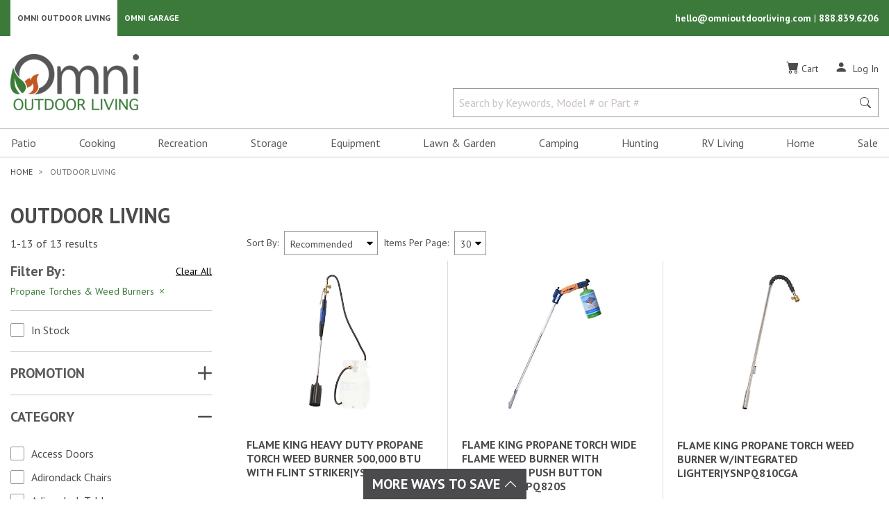

--- FILE ---
content_type: text/html; charset=utf-8
request_url: https://www.google.com/recaptcha/api2/anchor?ar=1&k=6LcFC6sZAAAAAITIjoi0Wo2drEIAiYvJipVkafhS&co=aHR0cHM6Ly9vbW5pb3V0ZG9vcmxpdmluZy5jb206NDQz&hl=en&v=PoyoqOPhxBO7pBk68S4YbpHZ&size=normal&anchor-ms=20000&execute-ms=30000&cb=mlmripa5dm7k
body_size: 49439
content:
<!DOCTYPE HTML><html dir="ltr" lang="en"><head><meta http-equiv="Content-Type" content="text/html; charset=UTF-8">
<meta http-equiv="X-UA-Compatible" content="IE=edge">
<title>reCAPTCHA</title>
<style type="text/css">
/* cyrillic-ext */
@font-face {
  font-family: 'Roboto';
  font-style: normal;
  font-weight: 400;
  font-stretch: 100%;
  src: url(//fonts.gstatic.com/s/roboto/v48/KFO7CnqEu92Fr1ME7kSn66aGLdTylUAMa3GUBHMdazTgWw.woff2) format('woff2');
  unicode-range: U+0460-052F, U+1C80-1C8A, U+20B4, U+2DE0-2DFF, U+A640-A69F, U+FE2E-FE2F;
}
/* cyrillic */
@font-face {
  font-family: 'Roboto';
  font-style: normal;
  font-weight: 400;
  font-stretch: 100%;
  src: url(//fonts.gstatic.com/s/roboto/v48/KFO7CnqEu92Fr1ME7kSn66aGLdTylUAMa3iUBHMdazTgWw.woff2) format('woff2');
  unicode-range: U+0301, U+0400-045F, U+0490-0491, U+04B0-04B1, U+2116;
}
/* greek-ext */
@font-face {
  font-family: 'Roboto';
  font-style: normal;
  font-weight: 400;
  font-stretch: 100%;
  src: url(//fonts.gstatic.com/s/roboto/v48/KFO7CnqEu92Fr1ME7kSn66aGLdTylUAMa3CUBHMdazTgWw.woff2) format('woff2');
  unicode-range: U+1F00-1FFF;
}
/* greek */
@font-face {
  font-family: 'Roboto';
  font-style: normal;
  font-weight: 400;
  font-stretch: 100%;
  src: url(//fonts.gstatic.com/s/roboto/v48/KFO7CnqEu92Fr1ME7kSn66aGLdTylUAMa3-UBHMdazTgWw.woff2) format('woff2');
  unicode-range: U+0370-0377, U+037A-037F, U+0384-038A, U+038C, U+038E-03A1, U+03A3-03FF;
}
/* math */
@font-face {
  font-family: 'Roboto';
  font-style: normal;
  font-weight: 400;
  font-stretch: 100%;
  src: url(//fonts.gstatic.com/s/roboto/v48/KFO7CnqEu92Fr1ME7kSn66aGLdTylUAMawCUBHMdazTgWw.woff2) format('woff2');
  unicode-range: U+0302-0303, U+0305, U+0307-0308, U+0310, U+0312, U+0315, U+031A, U+0326-0327, U+032C, U+032F-0330, U+0332-0333, U+0338, U+033A, U+0346, U+034D, U+0391-03A1, U+03A3-03A9, U+03B1-03C9, U+03D1, U+03D5-03D6, U+03F0-03F1, U+03F4-03F5, U+2016-2017, U+2034-2038, U+203C, U+2040, U+2043, U+2047, U+2050, U+2057, U+205F, U+2070-2071, U+2074-208E, U+2090-209C, U+20D0-20DC, U+20E1, U+20E5-20EF, U+2100-2112, U+2114-2115, U+2117-2121, U+2123-214F, U+2190, U+2192, U+2194-21AE, U+21B0-21E5, U+21F1-21F2, U+21F4-2211, U+2213-2214, U+2216-22FF, U+2308-230B, U+2310, U+2319, U+231C-2321, U+2336-237A, U+237C, U+2395, U+239B-23B7, U+23D0, U+23DC-23E1, U+2474-2475, U+25AF, U+25B3, U+25B7, U+25BD, U+25C1, U+25CA, U+25CC, U+25FB, U+266D-266F, U+27C0-27FF, U+2900-2AFF, U+2B0E-2B11, U+2B30-2B4C, U+2BFE, U+3030, U+FF5B, U+FF5D, U+1D400-1D7FF, U+1EE00-1EEFF;
}
/* symbols */
@font-face {
  font-family: 'Roboto';
  font-style: normal;
  font-weight: 400;
  font-stretch: 100%;
  src: url(//fonts.gstatic.com/s/roboto/v48/KFO7CnqEu92Fr1ME7kSn66aGLdTylUAMaxKUBHMdazTgWw.woff2) format('woff2');
  unicode-range: U+0001-000C, U+000E-001F, U+007F-009F, U+20DD-20E0, U+20E2-20E4, U+2150-218F, U+2190, U+2192, U+2194-2199, U+21AF, U+21E6-21F0, U+21F3, U+2218-2219, U+2299, U+22C4-22C6, U+2300-243F, U+2440-244A, U+2460-24FF, U+25A0-27BF, U+2800-28FF, U+2921-2922, U+2981, U+29BF, U+29EB, U+2B00-2BFF, U+4DC0-4DFF, U+FFF9-FFFB, U+10140-1018E, U+10190-1019C, U+101A0, U+101D0-101FD, U+102E0-102FB, U+10E60-10E7E, U+1D2C0-1D2D3, U+1D2E0-1D37F, U+1F000-1F0FF, U+1F100-1F1AD, U+1F1E6-1F1FF, U+1F30D-1F30F, U+1F315, U+1F31C, U+1F31E, U+1F320-1F32C, U+1F336, U+1F378, U+1F37D, U+1F382, U+1F393-1F39F, U+1F3A7-1F3A8, U+1F3AC-1F3AF, U+1F3C2, U+1F3C4-1F3C6, U+1F3CA-1F3CE, U+1F3D4-1F3E0, U+1F3ED, U+1F3F1-1F3F3, U+1F3F5-1F3F7, U+1F408, U+1F415, U+1F41F, U+1F426, U+1F43F, U+1F441-1F442, U+1F444, U+1F446-1F449, U+1F44C-1F44E, U+1F453, U+1F46A, U+1F47D, U+1F4A3, U+1F4B0, U+1F4B3, U+1F4B9, U+1F4BB, U+1F4BF, U+1F4C8-1F4CB, U+1F4D6, U+1F4DA, U+1F4DF, U+1F4E3-1F4E6, U+1F4EA-1F4ED, U+1F4F7, U+1F4F9-1F4FB, U+1F4FD-1F4FE, U+1F503, U+1F507-1F50B, U+1F50D, U+1F512-1F513, U+1F53E-1F54A, U+1F54F-1F5FA, U+1F610, U+1F650-1F67F, U+1F687, U+1F68D, U+1F691, U+1F694, U+1F698, U+1F6AD, U+1F6B2, U+1F6B9-1F6BA, U+1F6BC, U+1F6C6-1F6CF, U+1F6D3-1F6D7, U+1F6E0-1F6EA, U+1F6F0-1F6F3, U+1F6F7-1F6FC, U+1F700-1F7FF, U+1F800-1F80B, U+1F810-1F847, U+1F850-1F859, U+1F860-1F887, U+1F890-1F8AD, U+1F8B0-1F8BB, U+1F8C0-1F8C1, U+1F900-1F90B, U+1F93B, U+1F946, U+1F984, U+1F996, U+1F9E9, U+1FA00-1FA6F, U+1FA70-1FA7C, U+1FA80-1FA89, U+1FA8F-1FAC6, U+1FACE-1FADC, U+1FADF-1FAE9, U+1FAF0-1FAF8, U+1FB00-1FBFF;
}
/* vietnamese */
@font-face {
  font-family: 'Roboto';
  font-style: normal;
  font-weight: 400;
  font-stretch: 100%;
  src: url(//fonts.gstatic.com/s/roboto/v48/KFO7CnqEu92Fr1ME7kSn66aGLdTylUAMa3OUBHMdazTgWw.woff2) format('woff2');
  unicode-range: U+0102-0103, U+0110-0111, U+0128-0129, U+0168-0169, U+01A0-01A1, U+01AF-01B0, U+0300-0301, U+0303-0304, U+0308-0309, U+0323, U+0329, U+1EA0-1EF9, U+20AB;
}
/* latin-ext */
@font-face {
  font-family: 'Roboto';
  font-style: normal;
  font-weight: 400;
  font-stretch: 100%;
  src: url(//fonts.gstatic.com/s/roboto/v48/KFO7CnqEu92Fr1ME7kSn66aGLdTylUAMa3KUBHMdazTgWw.woff2) format('woff2');
  unicode-range: U+0100-02BA, U+02BD-02C5, U+02C7-02CC, U+02CE-02D7, U+02DD-02FF, U+0304, U+0308, U+0329, U+1D00-1DBF, U+1E00-1E9F, U+1EF2-1EFF, U+2020, U+20A0-20AB, U+20AD-20C0, U+2113, U+2C60-2C7F, U+A720-A7FF;
}
/* latin */
@font-face {
  font-family: 'Roboto';
  font-style: normal;
  font-weight: 400;
  font-stretch: 100%;
  src: url(//fonts.gstatic.com/s/roboto/v48/KFO7CnqEu92Fr1ME7kSn66aGLdTylUAMa3yUBHMdazQ.woff2) format('woff2');
  unicode-range: U+0000-00FF, U+0131, U+0152-0153, U+02BB-02BC, U+02C6, U+02DA, U+02DC, U+0304, U+0308, U+0329, U+2000-206F, U+20AC, U+2122, U+2191, U+2193, U+2212, U+2215, U+FEFF, U+FFFD;
}
/* cyrillic-ext */
@font-face {
  font-family: 'Roboto';
  font-style: normal;
  font-weight: 500;
  font-stretch: 100%;
  src: url(//fonts.gstatic.com/s/roboto/v48/KFO7CnqEu92Fr1ME7kSn66aGLdTylUAMa3GUBHMdazTgWw.woff2) format('woff2');
  unicode-range: U+0460-052F, U+1C80-1C8A, U+20B4, U+2DE0-2DFF, U+A640-A69F, U+FE2E-FE2F;
}
/* cyrillic */
@font-face {
  font-family: 'Roboto';
  font-style: normal;
  font-weight: 500;
  font-stretch: 100%;
  src: url(//fonts.gstatic.com/s/roboto/v48/KFO7CnqEu92Fr1ME7kSn66aGLdTylUAMa3iUBHMdazTgWw.woff2) format('woff2');
  unicode-range: U+0301, U+0400-045F, U+0490-0491, U+04B0-04B1, U+2116;
}
/* greek-ext */
@font-face {
  font-family: 'Roboto';
  font-style: normal;
  font-weight: 500;
  font-stretch: 100%;
  src: url(//fonts.gstatic.com/s/roboto/v48/KFO7CnqEu92Fr1ME7kSn66aGLdTylUAMa3CUBHMdazTgWw.woff2) format('woff2');
  unicode-range: U+1F00-1FFF;
}
/* greek */
@font-face {
  font-family: 'Roboto';
  font-style: normal;
  font-weight: 500;
  font-stretch: 100%;
  src: url(//fonts.gstatic.com/s/roboto/v48/KFO7CnqEu92Fr1ME7kSn66aGLdTylUAMa3-UBHMdazTgWw.woff2) format('woff2');
  unicode-range: U+0370-0377, U+037A-037F, U+0384-038A, U+038C, U+038E-03A1, U+03A3-03FF;
}
/* math */
@font-face {
  font-family: 'Roboto';
  font-style: normal;
  font-weight: 500;
  font-stretch: 100%;
  src: url(//fonts.gstatic.com/s/roboto/v48/KFO7CnqEu92Fr1ME7kSn66aGLdTylUAMawCUBHMdazTgWw.woff2) format('woff2');
  unicode-range: U+0302-0303, U+0305, U+0307-0308, U+0310, U+0312, U+0315, U+031A, U+0326-0327, U+032C, U+032F-0330, U+0332-0333, U+0338, U+033A, U+0346, U+034D, U+0391-03A1, U+03A3-03A9, U+03B1-03C9, U+03D1, U+03D5-03D6, U+03F0-03F1, U+03F4-03F5, U+2016-2017, U+2034-2038, U+203C, U+2040, U+2043, U+2047, U+2050, U+2057, U+205F, U+2070-2071, U+2074-208E, U+2090-209C, U+20D0-20DC, U+20E1, U+20E5-20EF, U+2100-2112, U+2114-2115, U+2117-2121, U+2123-214F, U+2190, U+2192, U+2194-21AE, U+21B0-21E5, U+21F1-21F2, U+21F4-2211, U+2213-2214, U+2216-22FF, U+2308-230B, U+2310, U+2319, U+231C-2321, U+2336-237A, U+237C, U+2395, U+239B-23B7, U+23D0, U+23DC-23E1, U+2474-2475, U+25AF, U+25B3, U+25B7, U+25BD, U+25C1, U+25CA, U+25CC, U+25FB, U+266D-266F, U+27C0-27FF, U+2900-2AFF, U+2B0E-2B11, U+2B30-2B4C, U+2BFE, U+3030, U+FF5B, U+FF5D, U+1D400-1D7FF, U+1EE00-1EEFF;
}
/* symbols */
@font-face {
  font-family: 'Roboto';
  font-style: normal;
  font-weight: 500;
  font-stretch: 100%;
  src: url(//fonts.gstatic.com/s/roboto/v48/KFO7CnqEu92Fr1ME7kSn66aGLdTylUAMaxKUBHMdazTgWw.woff2) format('woff2');
  unicode-range: U+0001-000C, U+000E-001F, U+007F-009F, U+20DD-20E0, U+20E2-20E4, U+2150-218F, U+2190, U+2192, U+2194-2199, U+21AF, U+21E6-21F0, U+21F3, U+2218-2219, U+2299, U+22C4-22C6, U+2300-243F, U+2440-244A, U+2460-24FF, U+25A0-27BF, U+2800-28FF, U+2921-2922, U+2981, U+29BF, U+29EB, U+2B00-2BFF, U+4DC0-4DFF, U+FFF9-FFFB, U+10140-1018E, U+10190-1019C, U+101A0, U+101D0-101FD, U+102E0-102FB, U+10E60-10E7E, U+1D2C0-1D2D3, U+1D2E0-1D37F, U+1F000-1F0FF, U+1F100-1F1AD, U+1F1E6-1F1FF, U+1F30D-1F30F, U+1F315, U+1F31C, U+1F31E, U+1F320-1F32C, U+1F336, U+1F378, U+1F37D, U+1F382, U+1F393-1F39F, U+1F3A7-1F3A8, U+1F3AC-1F3AF, U+1F3C2, U+1F3C4-1F3C6, U+1F3CA-1F3CE, U+1F3D4-1F3E0, U+1F3ED, U+1F3F1-1F3F3, U+1F3F5-1F3F7, U+1F408, U+1F415, U+1F41F, U+1F426, U+1F43F, U+1F441-1F442, U+1F444, U+1F446-1F449, U+1F44C-1F44E, U+1F453, U+1F46A, U+1F47D, U+1F4A3, U+1F4B0, U+1F4B3, U+1F4B9, U+1F4BB, U+1F4BF, U+1F4C8-1F4CB, U+1F4D6, U+1F4DA, U+1F4DF, U+1F4E3-1F4E6, U+1F4EA-1F4ED, U+1F4F7, U+1F4F9-1F4FB, U+1F4FD-1F4FE, U+1F503, U+1F507-1F50B, U+1F50D, U+1F512-1F513, U+1F53E-1F54A, U+1F54F-1F5FA, U+1F610, U+1F650-1F67F, U+1F687, U+1F68D, U+1F691, U+1F694, U+1F698, U+1F6AD, U+1F6B2, U+1F6B9-1F6BA, U+1F6BC, U+1F6C6-1F6CF, U+1F6D3-1F6D7, U+1F6E0-1F6EA, U+1F6F0-1F6F3, U+1F6F7-1F6FC, U+1F700-1F7FF, U+1F800-1F80B, U+1F810-1F847, U+1F850-1F859, U+1F860-1F887, U+1F890-1F8AD, U+1F8B0-1F8BB, U+1F8C0-1F8C1, U+1F900-1F90B, U+1F93B, U+1F946, U+1F984, U+1F996, U+1F9E9, U+1FA00-1FA6F, U+1FA70-1FA7C, U+1FA80-1FA89, U+1FA8F-1FAC6, U+1FACE-1FADC, U+1FADF-1FAE9, U+1FAF0-1FAF8, U+1FB00-1FBFF;
}
/* vietnamese */
@font-face {
  font-family: 'Roboto';
  font-style: normal;
  font-weight: 500;
  font-stretch: 100%;
  src: url(//fonts.gstatic.com/s/roboto/v48/KFO7CnqEu92Fr1ME7kSn66aGLdTylUAMa3OUBHMdazTgWw.woff2) format('woff2');
  unicode-range: U+0102-0103, U+0110-0111, U+0128-0129, U+0168-0169, U+01A0-01A1, U+01AF-01B0, U+0300-0301, U+0303-0304, U+0308-0309, U+0323, U+0329, U+1EA0-1EF9, U+20AB;
}
/* latin-ext */
@font-face {
  font-family: 'Roboto';
  font-style: normal;
  font-weight: 500;
  font-stretch: 100%;
  src: url(//fonts.gstatic.com/s/roboto/v48/KFO7CnqEu92Fr1ME7kSn66aGLdTylUAMa3KUBHMdazTgWw.woff2) format('woff2');
  unicode-range: U+0100-02BA, U+02BD-02C5, U+02C7-02CC, U+02CE-02D7, U+02DD-02FF, U+0304, U+0308, U+0329, U+1D00-1DBF, U+1E00-1E9F, U+1EF2-1EFF, U+2020, U+20A0-20AB, U+20AD-20C0, U+2113, U+2C60-2C7F, U+A720-A7FF;
}
/* latin */
@font-face {
  font-family: 'Roboto';
  font-style: normal;
  font-weight: 500;
  font-stretch: 100%;
  src: url(//fonts.gstatic.com/s/roboto/v48/KFO7CnqEu92Fr1ME7kSn66aGLdTylUAMa3yUBHMdazQ.woff2) format('woff2');
  unicode-range: U+0000-00FF, U+0131, U+0152-0153, U+02BB-02BC, U+02C6, U+02DA, U+02DC, U+0304, U+0308, U+0329, U+2000-206F, U+20AC, U+2122, U+2191, U+2193, U+2212, U+2215, U+FEFF, U+FFFD;
}
/* cyrillic-ext */
@font-face {
  font-family: 'Roboto';
  font-style: normal;
  font-weight: 900;
  font-stretch: 100%;
  src: url(//fonts.gstatic.com/s/roboto/v48/KFO7CnqEu92Fr1ME7kSn66aGLdTylUAMa3GUBHMdazTgWw.woff2) format('woff2');
  unicode-range: U+0460-052F, U+1C80-1C8A, U+20B4, U+2DE0-2DFF, U+A640-A69F, U+FE2E-FE2F;
}
/* cyrillic */
@font-face {
  font-family: 'Roboto';
  font-style: normal;
  font-weight: 900;
  font-stretch: 100%;
  src: url(//fonts.gstatic.com/s/roboto/v48/KFO7CnqEu92Fr1ME7kSn66aGLdTylUAMa3iUBHMdazTgWw.woff2) format('woff2');
  unicode-range: U+0301, U+0400-045F, U+0490-0491, U+04B0-04B1, U+2116;
}
/* greek-ext */
@font-face {
  font-family: 'Roboto';
  font-style: normal;
  font-weight: 900;
  font-stretch: 100%;
  src: url(//fonts.gstatic.com/s/roboto/v48/KFO7CnqEu92Fr1ME7kSn66aGLdTylUAMa3CUBHMdazTgWw.woff2) format('woff2');
  unicode-range: U+1F00-1FFF;
}
/* greek */
@font-face {
  font-family: 'Roboto';
  font-style: normal;
  font-weight: 900;
  font-stretch: 100%;
  src: url(//fonts.gstatic.com/s/roboto/v48/KFO7CnqEu92Fr1ME7kSn66aGLdTylUAMa3-UBHMdazTgWw.woff2) format('woff2');
  unicode-range: U+0370-0377, U+037A-037F, U+0384-038A, U+038C, U+038E-03A1, U+03A3-03FF;
}
/* math */
@font-face {
  font-family: 'Roboto';
  font-style: normal;
  font-weight: 900;
  font-stretch: 100%;
  src: url(//fonts.gstatic.com/s/roboto/v48/KFO7CnqEu92Fr1ME7kSn66aGLdTylUAMawCUBHMdazTgWw.woff2) format('woff2');
  unicode-range: U+0302-0303, U+0305, U+0307-0308, U+0310, U+0312, U+0315, U+031A, U+0326-0327, U+032C, U+032F-0330, U+0332-0333, U+0338, U+033A, U+0346, U+034D, U+0391-03A1, U+03A3-03A9, U+03B1-03C9, U+03D1, U+03D5-03D6, U+03F0-03F1, U+03F4-03F5, U+2016-2017, U+2034-2038, U+203C, U+2040, U+2043, U+2047, U+2050, U+2057, U+205F, U+2070-2071, U+2074-208E, U+2090-209C, U+20D0-20DC, U+20E1, U+20E5-20EF, U+2100-2112, U+2114-2115, U+2117-2121, U+2123-214F, U+2190, U+2192, U+2194-21AE, U+21B0-21E5, U+21F1-21F2, U+21F4-2211, U+2213-2214, U+2216-22FF, U+2308-230B, U+2310, U+2319, U+231C-2321, U+2336-237A, U+237C, U+2395, U+239B-23B7, U+23D0, U+23DC-23E1, U+2474-2475, U+25AF, U+25B3, U+25B7, U+25BD, U+25C1, U+25CA, U+25CC, U+25FB, U+266D-266F, U+27C0-27FF, U+2900-2AFF, U+2B0E-2B11, U+2B30-2B4C, U+2BFE, U+3030, U+FF5B, U+FF5D, U+1D400-1D7FF, U+1EE00-1EEFF;
}
/* symbols */
@font-face {
  font-family: 'Roboto';
  font-style: normal;
  font-weight: 900;
  font-stretch: 100%;
  src: url(//fonts.gstatic.com/s/roboto/v48/KFO7CnqEu92Fr1ME7kSn66aGLdTylUAMaxKUBHMdazTgWw.woff2) format('woff2');
  unicode-range: U+0001-000C, U+000E-001F, U+007F-009F, U+20DD-20E0, U+20E2-20E4, U+2150-218F, U+2190, U+2192, U+2194-2199, U+21AF, U+21E6-21F0, U+21F3, U+2218-2219, U+2299, U+22C4-22C6, U+2300-243F, U+2440-244A, U+2460-24FF, U+25A0-27BF, U+2800-28FF, U+2921-2922, U+2981, U+29BF, U+29EB, U+2B00-2BFF, U+4DC0-4DFF, U+FFF9-FFFB, U+10140-1018E, U+10190-1019C, U+101A0, U+101D0-101FD, U+102E0-102FB, U+10E60-10E7E, U+1D2C0-1D2D3, U+1D2E0-1D37F, U+1F000-1F0FF, U+1F100-1F1AD, U+1F1E6-1F1FF, U+1F30D-1F30F, U+1F315, U+1F31C, U+1F31E, U+1F320-1F32C, U+1F336, U+1F378, U+1F37D, U+1F382, U+1F393-1F39F, U+1F3A7-1F3A8, U+1F3AC-1F3AF, U+1F3C2, U+1F3C4-1F3C6, U+1F3CA-1F3CE, U+1F3D4-1F3E0, U+1F3ED, U+1F3F1-1F3F3, U+1F3F5-1F3F7, U+1F408, U+1F415, U+1F41F, U+1F426, U+1F43F, U+1F441-1F442, U+1F444, U+1F446-1F449, U+1F44C-1F44E, U+1F453, U+1F46A, U+1F47D, U+1F4A3, U+1F4B0, U+1F4B3, U+1F4B9, U+1F4BB, U+1F4BF, U+1F4C8-1F4CB, U+1F4D6, U+1F4DA, U+1F4DF, U+1F4E3-1F4E6, U+1F4EA-1F4ED, U+1F4F7, U+1F4F9-1F4FB, U+1F4FD-1F4FE, U+1F503, U+1F507-1F50B, U+1F50D, U+1F512-1F513, U+1F53E-1F54A, U+1F54F-1F5FA, U+1F610, U+1F650-1F67F, U+1F687, U+1F68D, U+1F691, U+1F694, U+1F698, U+1F6AD, U+1F6B2, U+1F6B9-1F6BA, U+1F6BC, U+1F6C6-1F6CF, U+1F6D3-1F6D7, U+1F6E0-1F6EA, U+1F6F0-1F6F3, U+1F6F7-1F6FC, U+1F700-1F7FF, U+1F800-1F80B, U+1F810-1F847, U+1F850-1F859, U+1F860-1F887, U+1F890-1F8AD, U+1F8B0-1F8BB, U+1F8C0-1F8C1, U+1F900-1F90B, U+1F93B, U+1F946, U+1F984, U+1F996, U+1F9E9, U+1FA00-1FA6F, U+1FA70-1FA7C, U+1FA80-1FA89, U+1FA8F-1FAC6, U+1FACE-1FADC, U+1FADF-1FAE9, U+1FAF0-1FAF8, U+1FB00-1FBFF;
}
/* vietnamese */
@font-face {
  font-family: 'Roboto';
  font-style: normal;
  font-weight: 900;
  font-stretch: 100%;
  src: url(//fonts.gstatic.com/s/roboto/v48/KFO7CnqEu92Fr1ME7kSn66aGLdTylUAMa3OUBHMdazTgWw.woff2) format('woff2');
  unicode-range: U+0102-0103, U+0110-0111, U+0128-0129, U+0168-0169, U+01A0-01A1, U+01AF-01B0, U+0300-0301, U+0303-0304, U+0308-0309, U+0323, U+0329, U+1EA0-1EF9, U+20AB;
}
/* latin-ext */
@font-face {
  font-family: 'Roboto';
  font-style: normal;
  font-weight: 900;
  font-stretch: 100%;
  src: url(//fonts.gstatic.com/s/roboto/v48/KFO7CnqEu92Fr1ME7kSn66aGLdTylUAMa3KUBHMdazTgWw.woff2) format('woff2');
  unicode-range: U+0100-02BA, U+02BD-02C5, U+02C7-02CC, U+02CE-02D7, U+02DD-02FF, U+0304, U+0308, U+0329, U+1D00-1DBF, U+1E00-1E9F, U+1EF2-1EFF, U+2020, U+20A0-20AB, U+20AD-20C0, U+2113, U+2C60-2C7F, U+A720-A7FF;
}
/* latin */
@font-face {
  font-family: 'Roboto';
  font-style: normal;
  font-weight: 900;
  font-stretch: 100%;
  src: url(//fonts.gstatic.com/s/roboto/v48/KFO7CnqEu92Fr1ME7kSn66aGLdTylUAMa3yUBHMdazQ.woff2) format('woff2');
  unicode-range: U+0000-00FF, U+0131, U+0152-0153, U+02BB-02BC, U+02C6, U+02DA, U+02DC, U+0304, U+0308, U+0329, U+2000-206F, U+20AC, U+2122, U+2191, U+2193, U+2212, U+2215, U+FEFF, U+FFFD;
}

</style>
<link rel="stylesheet" type="text/css" href="https://www.gstatic.com/recaptcha/releases/PoyoqOPhxBO7pBk68S4YbpHZ/styles__ltr.css">
<script nonce="9muJCmu7mLE8Jv351JXYgA" type="text/javascript">window['__recaptcha_api'] = 'https://www.google.com/recaptcha/api2/';</script>
<script type="text/javascript" src="https://www.gstatic.com/recaptcha/releases/PoyoqOPhxBO7pBk68S4YbpHZ/recaptcha__en.js" nonce="9muJCmu7mLE8Jv351JXYgA">
      
    </script></head>
<body><div id="rc-anchor-alert" class="rc-anchor-alert"></div>
<input type="hidden" id="recaptcha-token" value="[base64]">
<script type="text/javascript" nonce="9muJCmu7mLE8Jv351JXYgA">
      recaptcha.anchor.Main.init("[\x22ainput\x22,[\x22bgdata\x22,\x22\x22,\[base64]/[base64]/bmV3IFpbdF0obVswXSk6Sz09Mj9uZXcgWlt0XShtWzBdLG1bMV0pOks9PTM/bmV3IFpbdF0obVswXSxtWzFdLG1bMl0pOks9PTQ/[base64]/[base64]/[base64]/[base64]/[base64]/[base64]/[base64]/[base64]/[base64]/[base64]/[base64]/[base64]/[base64]/[base64]\\u003d\\u003d\x22,\[base64]\\u003d\\u003d\x22,\x22wqlMwr1mwoFkw4R5JcK3JRvCscO6w7zCucKdSHhHwrZpWDtrw5vDvnPCuXgrTsOpGkPDqk3Dp8KKwp7DiAgTw4DCrMKzw68kbcKVwr/[base64]/w6oYw453OhkON2Nhw7jCq8O2eUJNPMOkw47ClsOcwqB7wonDs3RzMcK6w7Z/ITnCssKtw7XDtWXDpgnDp8Ksw6dfYx1pw4U6w5fDjcK2w7BbwozDgQc7wozCjsO2NEd5wqBpw7cNw4Y4wr8hGcOVw41qVn4nFXbCm1YUIlk4wp7CrGtmBkvDkQjDq8KoOMO2QV3Cr3p/[base64]/[base64]/CrSrDlsKaw6vCpiUefsKQSGMYSsOmVcOewqPDksOTw70+w77CusOIbFPDkm5/wpzDh0tDYcK2wrhiwrrCuRLCqURVUSknw7bDvcKYwoBDwpEfw7rDvcKeGy7DgcKSwpg5wrgBLsOzVRHCuMOdwrHCgsOEwqDDmUkkw5fDhDcawrg7cBLCu8OfOwlGWT83KMOwfMOKKFxWAcKcw5HDlUotwpAIEHXDv1xGwr/CoV3Do8KqBjRew4fCv1dcwofClAcUQSfDrRrCrjHCmsOww7/DrMO7f1rDul/DtMO6KB12w7/CvlxnwrMSZsKdN8OFWRx0wqtrRMK3NHA1wr0swqjDgsKoAMOhZTHCsiLCiX3DhkbDucOow4/Dj8OVwqVSGsKILxQGX0o/KjHCpnfCrxfCu3PDuUcgIcKWEMKvwprDmhbDhSbDmcKTfDXDoMKQCcKawrnDhcK4ccOJNMO2w4UtIFRww7/Dok/CgMKNw6DCvRjCkEPDoDJow6HCr8OFwo8PcsKPw6/[base64]/Dh8O+Kk0GWcOIPEJTwpdpw40sC8Oxw6vDgzB0wph9NHfDtmDDisONw5FWMcOBesKewotfQlPDjsKhwpjCiMKaw6TCkMOsZxrCq8OYAMKFw4hHY1leejrClMKzw7vDqMKWwp/DgRZuA3N3TgbChsK3UMOoUcO4wqTDlcOWw7Ryd8OcYMKfw4TDn8OuwpHCnj4VAsKGDg4BP8K0w4UHZsKdUMKaw5HCqMKcTjxzL3PDocO0cMKTGFERD0jDgMK0NX9PMkdLwphgw6MlGcOcwqYZw6bDpSNXdD7ChcKlw5h9woIEPwEBw4/[base64]/DsRolJMOew73DrMOHGEDDucK2RCvDp8OvSSDCqsOlZ1XDm08sKMKvYsOvwoTCtMKuwrHCmHfCgMKrwq1fZ8O7wqEwwpfCnHjCiQPDqMK9O1XCmirCi8KiLm3DosOcw5fCuU9AKsKrZQfDi8ORdMOpUsOvw4pBwqQtwq/Cq8K8w5zCgsKpwqknwp7Ck8O9w6zDmi3DhgRwPHRkURhgw6ZLIcOqwoF9w7zDiX4XAlPCkVwow4sDwptFwq7DgXLCpSkfw6DCn10/[base64]/[base64]/w6XClsOKw7vDpG0tw5kiwop7w742wrLCskfCkTPDs8KKVybCocOUOl3DrsK1GUfDgsOgRSZ8W2JEwrfCogpDwrx6w5kzw5Bew7hsY3TCumwZTsOmw6vCr8KSUMKvd03CoVMQwqQCwr7CpMKrdHtwwo/Di8K6ZjHCgsONw7nCkFbDp8KzwpgGOcKcw7BHXg7CqcOKwpXDr2LCnhbDq8KRXnjCgsOGfSbDosK8w4AWwp/CmHR1wr7CqEfDnzHDgsOJw7vDiXV+w5jDpMKGwozDvXzCpsKYw4TDnMKKR8KWYVAOQcOqG1BTEwERwp96wp/[base64]/DoDV6wrpbwo7DucKowrh4DcOfw7PDrcKiw6QOCsKTUsO3E1fCnxXCjsKOwqNMacOwacOow7gqKMKfw67Cilgew7LDlyXCnhoZCQJewpMrO8KFw77Do3bDusKmwpPCjSQpLsOmacK/[base64]/wqPDg1oOOMOvZkATbcOWOTbCpsOjfMORQsKrdEzDnSLDs8KNS0kueTpcwoQHRDVEw53CmDbCmTHDvwfCh1lTFMOaBU8lw5hXwq7DosKxwpbDs8KxSxxpw5vDlhN8w4ojbSJAdjzChB/CiF3CkMOawrMjw6XDl8OEw55hEwsHS8Omw7DDjS/DuX7CncO/N8KAwq3CjHvCvcOiHsK3w4wyPgIiW8Orw4Fcbz/Di8OsKsK8w73Dp3YVcT/[base64]/CjDbCqMOSwo7CscOACMOTw6tbKMOzw5UNwpJoS8OPMCHCiF8ywqrDpMK4w4PCr2DCj3zDixJfEsOwYMOgJxPDgcOPw61Iw6YedRvCvA3Ct8KgwpjCvsKkwpXDscKtwqPCrm7Dhh5RLyXCkAZow6/[base64]/ComlBw57DvcK1Y2jDpsOdw4Y4woAFIMKZCcKtdVvCpHfCohcgw7dyZH/[base64]/[base64]/[base64]/ChMKQbgnCi1DCuMKNw7lhwogtw797flkLJRo2wrTCkx7CsCd1SRNgw6dwTAZ7R8OoAH1Kw64LES4mwrcue8KEY8KEfwjClkvDlMOJw43DqEPCo8ODEhYkNzzCk8Kfw57DrsK7X8OnGMOcw4jCj2nDu8OeIGvCqMK+J8OdwqXDuMOxZ1/CqgnCrCTDlsOmZ8OkccOOWMOqwo8wFcOtwpLCkMOxXRnCqy4mworCs1Anwqxdw7nDo8Oaw450N8O0wr3Dm0/[base64]/DjcKuP0TCsMKxSXbCuXPCscOwCcOFw5XCvXgTw4zCo8OMw4/DksKawpTCqHg7P8OQI3J1w5zCvMKHw7zCsMOOw5vDvMOUwoA1wpUbacKiw7XDvwQlRC8/w4dgWcKgwrLCtMK0w493wozClcOPXsOAwpDCtsONSH/[base64]/Ch8KgD8Oxw43CmMKbwrcEwqUnDCfDmMK8UVDCmhvCgRU3VGpZUcOow5PCjmFIKFXDj8K6IcKOO8OpODMtbWYqCynCoDPDi8KSw7zCv8KQwr8hw4jChEbCux/DohnDtsKVwprCisOswr0Ywq8MHWdpVlx9w6DDp3jCoCfCjX3Do8K9MD4/V3pmw5gywoUND8Knw7YmSELCo8KHw7rCvcKaQ8O7Z8Khw4/[base64]/Dv306woEyXMOzw5tEwqPDmsOZD8Kyw7rCszo8w6pJEcKQwrN9fiUrwrHDvMKPA8Orw6I2eC/[base64]/w7ZSCUY1wozDiwA5F8O7wo7ClHwCWMKww69bwoIhERcLwrBxYyYVwrlbw5w4XiwwwrvDisOJwrJIwo1ACFrDmMOeOQXDhcKrDcOTwoHDhw8OWcO8woxBwphJw4VrwogNG07Dji3DtsK1JcO2w50QcMKawpPCgMODwqk4wqAMaw8UwpjDi8O/ByUfcwzCgcOEw4U4w4RsfnUaw6vCncOcwonCj0XDk8O0wpcELMOfGUFCKgtWw6XDhFLChMOodMO6wqg6woJlw7VuSCDCgUZwEU1hZRHCszrDv8OMwoojwpjChMOscsKKw5AMw7XDj3/DpQbDiwBeaVxfVMOSGWlmwqrCj15CMcOTw4tWUVvDriRiwpUUw4hHcHnCqS5xw7nDhMOcw4FxAcKhwpwoTBjCkiF3CAN+wo7ClcOlTHkUwo/DrcKqwqPDuMOIA8ObwrjDvcOSw4Igw5zCg8OMwpo/wr7Cr8Kyw6XDmjkaw6fDqQvDlcKsbEbCtzHDvBLCjjRnC8KuHVLDvwkyw6xow5hmw5XDlWQZwpJxw7bDj8Knw6MYwqHDhcKkTQRgdsO1UsOVAsOTwr7Ch3vCkRDCsxkdwo/[base64]/CnMKiLAZ0I3vCusKpw7jDnzzCjzrCn8KaGTLDrMKQw63CigZHUsOAwpF+RVkSVsOdwrPDsxHDlVsfwqh/[base64]/DscKNwoUSwpRyWUdKw7XCpwtfa8Ktw6LCk8OvfsOnw5PCkcOzwqJgdXhuOMKePMKrwqMcKcO7PMKNJsOTw5DDkn7CpWjDq8K8wonCnsOEwoElfsOQwqDDoF0OJA7CnyoUw5Y3wrMKwq3CoHPDqMOyw63Dsl1Vwo/Cu8OZJz3DkcOvw6JAwrrChh5aw7dFwrkvw7Vtw5HDr8KycsKywrg5wp1kRsKREcOiCyDCh2vCncOpcsK3LcKpwplwwq5cM8OYwqQFwpBXw7oNLsKmw6jCgMKlUXoDw58sw7/DsMOCbMKOw7TCmMKPwpsZwpzDicK2w7XDlsOyDREZwqpsw5YtBhZaw6BpDMOoFsONwqlHwoxjwpvCsMKrwoMKNsK+wq/CssKZEVrDvcK/YBBIwppjf0fCt8KrIMKiw7HDhcKFwrnDmAR5wpjCtsO8wrdIwrvCrTnDmMO1wojCu8OAwrAIAWbCjVRaKcK9QsKSK8KVEMOQHcOuw45fVQDDo8KtfMO7XyhqFMKow4kPw6/Ci8K1wrx6w7nDoMOjw73DuEtrURZ7RHZpJTXDhcOxw7LCtsO+RHFBKDvCksKCOEgJw6JxZm5Gw7YBdjcSDMOWw6HCiiEvasOkSsKfZ8Oiw5taw63DpQ57w4XDs8OJYcKPR8K8IsOnwrAfRTzCrXbCgsKoUcOwOwHDkHIqMwBKwpQuw4/CjMK5w6FOSMOjwrQtwoLCnlVpwpHDiQHDpcOxMgVIwqtOUksSwqPDkFXDl8KCesKaQhByJcOswrzCgSfCkMKFRcKowpPCu0jCvEkiL8KnBkDDlMK1w5grw7HDkUXCmQxKw71/LQjDlsKkXcOYw5HDunZxYAAlTcKmRcOpKhHDq8KcG8OQw6QcacODwoMMOcKTwrEeeXTDo8Olw7XCqsOhw6M5cgtQwp/[base64]/XgM8AkAYZ8O9LMOCw4R/VsKmw6Iwwooaw6PDiyrDmQ3CqsKKVGA+w6XCiDNIw7LDtcKxw7BNw4BxFsKKwqIJBMK6w6Ecw6rDscOCWsKJw6rDnsOMX8KkDcKkXcOuGyzCkijDuSJDw53DoS9+LHLCocKMBsO9w4Vpwp4zdsOtwo/DncK5Ty/CjAVew5/DmBnDnWsuwoV8w5LCjU4GQzg/w7nDux5WwrrDtMKqw5oQwpNCw4vCgcKUfy5vIjvDrUl+YMODHsOAZXTCqMOfTQlhw5HDvcOAw5TCoV7DncODbVEWwoN/wpPCuw7DkMO7w5jChsKTwp/DusKpwpNjb8KYIHl9w505Y2Arw7IewqnCnsOow4ZBLMKWX8OzA8K0E2TDj2vDvgYvw6rDqcOofCc8RkLDrSIhB2/Ci8KDaUXDmwvDvkvCk1oNw55gWCzCq8OzGsKIw6rCrsOww7vCvEE+CcKEbBfDlMKRwq/CvBTCgj7CqMO9WMOESsKww4tbwqXCvSpjGSlqw6djwppfIGxNdmV5w4A2wrxcw6vDt3MkIH7CqMKHw6Vpw5Y/w77CssKtwrjDmMK8Q8OIaiNXw75Swo8dw6MEw7tcwpzDuR7Cl0vCicOyw5dhcmpRwqHDs8KmLMK4fjs3w6gFCQMTVsOtSjEmb8KIC8OZw4jDqsKpXUPCi8K4YwpmVTxyw5PChDrDpUHDuhgHbcKuVAPCpVppb8KNOsOtRsONw4/Dm8OALE8nw4rCksOTw7AfbUxbRG/[base64]/w4oqw5XCo0HCoArDgjRbw7nDoWk2w5paZWpnw5/Com3DlMKLNSNzEHPDgSnCncOxOgTCpcOuwodRA0dcwoI1V8OyCcKKwrNYw4x2YcK3TcK+wo0DwoDCi1DDmcK4woAwE8Kow55TPXfDvCNTC8OOVcOZVsO/UcK3cUrDrj7DslPDi2LDqg3DkMO3w5VPw64LwpHCucKDwrrCry5Zw6IoLsKvwpHDmsKbwoHCqhIbVMOdUMOww59pE0XDi8KbwoM/GsKMS8OUNFbDjMKEw6x+JXNLQgDCpgjDjsKRFSXDkGNww4rCqjjDmhDDiMKELU/DqD/CpsOFUGklwqMgwoMaSsOORHMKw6fDvVvCmcKBEX/CmE7CtBgJwrXCi2TDlMOgwqPCjTVDVsKZDsKpw71LS8Kuw6MweMK9wqbCiihRbxs9KlPDmwN/woY0e0ZUWgc0w58JwrfDsRNBBcOCLjrDliPCjHPDgsKgSMK1w49xWxoEwpoZdW44bsOWEW9vwrTDkjRvwpBUTsKFGzMzKcOrw5rDisOMwrDDp8OJLMOwwrYDZcK5w4/DosOxwrrDvFsDewrDr0kNwrTCv0TDrxsHwpZ3MMOLw7vDvsOjw5DCrMOOOCHDmzIfwrnDgMKlFsODw48/w4zCm3vDvynDoV3CrFkYVsOoQljDnhNCwonDmXIUw61Aw40UbHbDgsONUcKWV8OdC8OfWMKsMcOvUhAPPcKQZsKzEm91wqvCjx3Dly7DmzjCik/[base64]/DtMOBwqLCmsOkAm3Cm8KjwprCl07Dp17DpcOCZxscR8KVw5JJw7PDtXnDpcO8UMKcFTbCpXvDvsKHYMOELmVSw70zX8OjwqgtM8KnLhApwqHCk8OvwqQAwpgiaD3DplcRw7nDmcKfwpXDi8Klwo1dARrDr8KudHg1wr/Ck8KBAwBOKcOrwpHChAzDgsOLQWwrwrbCvMK+BsOhTWjCqMObw73DksKdwrDDq21Dw6olWE97wphSSmEcJVHDs8K1O0/CpmXCv2nDt8KYNmfClcO9AzLCqSzCsVlZf8OFw7TCkTPDonZuN3jDgl/CpMKqwpExKnIoXcKSVcOWwrfDpcO6CS/CmQPDncOXasOYwrLDiMOEXGbDtyPDmVpew7/CssOYEcKqdi5NVVvCksO7EsOnLcKeLXfCnsKUK8OtVjHDuRHDrsOhAsKnwqN1wpTCk8OUw6rDtk8HAHXDv0dmwrHDsMKCbcK8wobDjyXCvsOEwprCnMK8K27Dk8OJLmEXw5VnAmLClcOxw4/Dk8KFKXF3w401w7fDvAJjw4cQKV3CtQ86w4rDsHrCgSzDscKbHQzDs8O+w7vDm8KPw5F1cRAIw4c9O8OIKcOEXkjClsKHwonCkcK5Y8KVw6N6IcOEw5/DuMKtw6RuVsKTBMKkDivCtcOowpcYwqVlwrPDqQbCnMOvw63CgSzCosK2wpHDlsOCOsKkXAl8w5vCnU0EaMKfwrnDscKrw5LCmsK/DsKnw6TDosKfJMK4wq7DlcKpw6DDj2gkWEIBw67DoRvDjUtzw5hBbCdBwoQEacKBwosswo7DjsKhK8K6Al1Ga1/ClMORMwpcV8KrwqANJMOUwp/DtnogasKBBcOLw7TDuB7DpsOnw7pvHMOiw6TDqFF1wqbCmsK1wrIeAnheaMKGYD7Cs1cgw6cDw6PCoQbCqCjDjsKfwpYgwp3DuXTCiMK9w4PCvg7Di8ORQ8O6w5QtdWPCr8OvYwMxwptJw5bCgcO6w5/DscKrcsOjwqQCPTDDp8KjT8KeXMOcTsOZwpnCryXDk8KTw4XCo3dca34+w7oUeTDCjMKtF3xUGXNgw49fwrTCv8OWLRvCs8OfPl3CtcOzw6PChX/CqsKWZsKvfsKuwqVtwpM2w53DmnvCuXnChcKGw7lpeE1oMcKpwo7DkFDDvcKyBS/DlSIowr7CkMOZwo5awpXDscOIwr3DoyzDi0wWek3CtkoMIcKLesOdw4QKfcKlUsOxM1o/wrfChMOubhvCi8OWw6Mqf37CpMO3w4BGw5ZwJ8OQW8KKAyDCjHVMDsKPw6fDqB9gXMOFQMOww6IbYsO1w7oqBXIpwps7HGrClcOlw5QFTxnDn31sIA/DgGsoUcOHwpXCh1Ezw6vDpMOSw5IOWcKmw5rDgcOUFMOaw7/DlRbDqzAGLcKwwrkfwpxtDcKuwo0zfcKUw6LCgm1/MA3DgAg+SHFIw4TCoELCisKowp3DqHVLYMKeYwTClkXDlRDDqhTDrgrDj8Kbw7fDkFNqwqMPGMOuwpzCjE7Ct8OiXMODwrPDuQUxRnbDiMKfwpfCmVYsHm3DrsKpV8Kww7VowqrCtcKoe3fCtn/DmD/DvsK0w7jDmWJqTMOoGMOpJcOAwqV8wqTCqSjDo8ONw7UsK8K/Q8KwMMKjZsKkw7QCw6Z3wrFuWsOFwr7Dh8Ktw4dTwozDlcO4w75dwr03wqUrw6LDiEZuw6Y2w6bDsMK9wrDClhDCqW/Cjw/Dlx/DncOGwqXDkcKIwrNuHHMhJVI1R3/ChATCvsOVw4rDs8OAb8Kvw6lKFRnClmMAYgnDpVJmZsO4A8KvAhTCsETDrwbCv17Dh13CjsOcC2RTwqjDqMK1C3jCrsKRScOPwpdzwpzDu8OPwo/ChcOSw4PCq8OaL8KOcFXDvsKfUVgYw7rDpwTCjsKlMMKUwoF3wq7CtcOiw5YiwofCiE8LHsO8w5k3I2I5F0MzVXwcUcOQw41xch7Dv2/CjQ4YO2TCm8Oaw60WV1BCw5YHSGkiITNRw4lUw7ZZwqIqwrrCiwXDpWnCnw/[base64]/[base64]/PB4RwqR/[base64]/[base64]/CrS/CoBjDi3zDsx/Dsxd/wqXCnWLDvsOPw4HDoT7DtsO8MVtjwqcsw5YYworCmcOsTywSwoVowqYFeMKWYsKqW8OHRTNYUMOrIhbDqMO4XsKmUCFFwo3DoMOKw4vDscKABWAkw7YjMxfDgHTDq8OZI8KJwrLDoT/DtMOhw5BSw4w8wqNOwoBow6/CoSVgw482VjArwpTDqMO9w5jCncKwwpTDusKAw6JEd1wsZ8Kzw50vaWFyFBdxF37Ci8KJwrFEUMKFw7wzbMKpdHfCjzbDmcKAwpfDmkYtw4/CvD9cNcKxw7XDglE/NcOrdDfDlsKgw7TDj8KbFcOVP8OjwqHCkDzDhD5iSCvCtsKWMcKCwo/[base64]/CtcOKMkhkK20WA8OTwpF4wopsKDBww49yworCqcOvw5/Dm8KBwrpmUMKtw7Jzw5fDv8O2w6ZzZsO1ZibCjMO4wrR0KMOPw4zDmcKHQMKJwrErw7Bxw4wywqnDjcKswrk/wo7CliXCjkUlw6rDr3rCjBN9dDDCpUfDp8O/w7rClUnCqMKDw4/Cv1/DvMOtRcKdwozDj8OxZUpmw5XDlsKWRx3DvyBvw6/Ds1Q1wo8NJVfDjRh5w7E1FgbDn03Dp3DCj1RsJW8RJcOnw59+XMKFNQLDq8ONwo7Dt8KpaMOKS8K/[base64]/DucOiDsKmwqADBcO6ScOZbMOoFU8CwrHCscKmNsKHWRcfLMO1BhXClsOkw48PQzvCiX3DgC3CnsOPw73Dsj/CkAfCgcOtwoUJw5xRw6Y/wp/CnMKJwqzCpjB5w55CJFnCmMKswqZJR2cJVk5Lb0XDkMKkUiQeKghgY8ObFsO4C8KpezfClcO5OSTCksKIA8Kzw7/Doj5VCz0QwoR8RMORwp7Cox9BNMKGWC3DhMOKwoV9w5krLMKdJRHDvDzCmA9xw7gHw7vCuMKKw4PCmiEHKEEte8OUIcK8PsOJw57CgS9/[base64]/CkQrDow/Dq8Kmw4rDqWRtYCxOwofDohg7w5nCtDvCoVfCumMiwo5eVsKQw7wwwpxWw544BMKrw6/ChsKPw6BiEkLDkcOqfQU6LcK9SMOaCgnDjMOXCcKRVTZLJcONXiDCgcKFw6/[base64]/w5AZYSPDukjDncKeQDbCukjCuEDDm8OfP3QgE3YVwptEw4ofwrF7ZyNmw6fCoMKVw6DDgTQJw6Zjw47CmsOjwrN3w5/DvsO5RFYtwrNWbDx8wqjCkVt+fsOawoTCrhZhXU3CiWQrw53DjGxlw67CgcOQWDZrewrDkDHCsR0XTx8Gw5tGwrAPPMOhw7LCqcKDR3EAwqlaflDClcOIwp82wrl1w5/Cqy3CjsK0NUPCjGZPCMOSfRHDrRExXMKiw4daOFtceMOqwr1/CsKdZsOrWiQBBEzCrcKmaMOfNmzCicOcDG/[base64]/CisKKwpxtCsOmU1XDpC0nwpBFw7Z0J08AwprDsMO4w5A+PSFDSzrCr8KYLMKsZMOfw7NzKQlbwpcTw5TCo0IKw4DCssK6NsOwJcKVLMKlYUfCgVBQAC/DrsKqw65zJsOswrfDm8KSbnDCpxfDh8OcFMKwwo8LwrzCo8OTwpvCgsKnVMOFw6XClT8FTMO7woTCmMOwHGrDkkQ7McKZP2Rww53Ck8OFXVnDlE0mVcKnwp5yZyB+dBrCjcK9w6FDW8OwLnnCuxbDt8KKw59twoo0wqLDjX/Dh2otwpPCmsKywqZJI8OcfcOvQjHCjsOKY1wxwpQVO2oDEVbDnsK+w7Yham4HCsKIwrjDk3HCkMKew4tHw7t+wrnDosKsCB0rdcOtfDzCgT/Dg8Ozw7tYNk/Ck8KeSDDDh8Kiw7kdw4k3woJ8Km/Dt8ORHsKNX8KwUTRFw7DDhEdmaz/ChFYkBsKvERlwwrPCv8KqLmXDiMKSE8KGw4fDpsOkGsKgwrAEw5DCqMKfLcOmwonCmcOJTMOiEVLCjmLCgEsyCMKYw7fDncKnw6Z+w4VDCsK4w406ITjDt11GKcOqXMK9CDtPw4FpesKxfsKTwrPDjsKQwoVLNQ3DtsOiw7/Cpx/[base64]/DgwHCkMKxw6UKw7/Dg14aw7QySMOkAR/CisOuw5fDqzfDuMKYw7vCoQUjw51/wqoKw6dFw5QWc8OuJGTCo07Du8KSCEfCm8KLw7/[base64]/DuMKtHMOlDG47PWdYwoHCuQU2w53DhXXDh11nwr/Cm8KVw6rDnDbCksKXBB5VHcKvw73Cn0QMw7jCp8ORwo3Cq8KIJBzCjGZnFiREVxPDgW7CjEzDlFkwwpIdw6TDhMONTUUfw6XDrsO5w54mfXnDjcOgUMOGD8OdOcK8wo1RFkM3w75Bw7XCln/Dp8KvTsKmw57CrsKcw7HDmyFtSnssw4FIKcOOw60JI3rDiD3ChMK2w4LCoMKqwoTCusKxDybDt8KwwoHDj2/CmcOmLk7CkcOew7HDkGLCnTE1wrcWwpXDp8OATidbFGDDjcOHwr/CvsOvW8K+esKkGcK2J8OYD8KFe1vCiA0cYsKww5nDucOXwrvCsTM3C8K/wqLCi8OlZ1kHwqbDo8K/Y23Cl1VaSwrChXkVRsOnIBbDjjpxSUPCqMOGQQ3Cih1Nwod7AMO4UMKfw4/Co8OzwoFxw63Coz7CvcK2wo7Cv3klw57ClcKqwrBKwpZVE8KJw4grRcO3Q3wXwq/Dh8KAw6ZZwoQ2wrnCmMKuacOZOMOQRsKPIMKVw7YYFDTCljHDt8OMw6QWUMOlfcOMGCLDvsKuwoAaw4TCljTDpCDCrsOEw6h/w5YkesOOwoTDoMORLsKdTMOKw7fCj2kuw4RtfRtPwrgXw4QTwpMdZSYAwpzCmyhWXsKrwoV7w4jDuinClxxHW3zDi0XCu8OZwpQrworCkjTDtcO9wqvCocO5WQJ2wrbCr8Ojf8Otw4nCnTfCoHXDkMK1w7DDq8K7Gk/[base64]/DkMKlKFXDt8KlAGUVw7XCsMO0HcKhITXDoMKhUSfCn8Ksw596w4g1woPDucKhZiZ5CsOuVGXCmlAiGMK1AE3Cj8KIw74/fBnCixjCrXDCqknDrygDw7hiw6fClSXCrTxJS8OeXSJ+w5PCssKMbWHCmG7DvMOww74iw7hMw44yHwDCiinDk8Kaw4Jaw4QsQXR7w75DZcK8fsONe8K1wqhqw5/CnicEw5XCjMK2ZADCncKQw5ZQw7/CjsKLA8OtZHnCs3rDuQHCrDjCrzDCoS1Dw69Gw57DsMK+w7h9wo49EMKbK3FfwrfCn8ONw7/Dvmduw4EGw4rCnsOmw4B6TXXDr8KLX8OfwoJ/wrfDkMO6H8KfPihXw4kjf0gDw5zCok/[base64]/wrQJw7oYwoxwwqTCpyDDoQF5eS4SfBjDg8KQHMOENQDDusKhw5UxKyFlVcOlwp0WUmMbwrZzIMKxwq5AWSDCtm/CtcKYw4VTeMKoMsOPwpfChsKpwosCOsOYfcOueMKJw5keasOUATcRGMKvKT/Dh8O+w7BONMOrMAjDmcKXworDh8KQwr8iWmN7FTQnwpzCsVcPw7I5TiDDuwLDusKwb8OHw6rDs1lDOU3DnWXDgn7CssO6FsOtwqfDrgDCj3LDtsOLNAcJR8ObOcKgeXg4VD9QwqvCqF9Pw5DCo8KywrIJw7DCiMKLw7EyKFZBIcOxw7/[base64]/dCMrJ8KiDcOqbsOPIA/CiFfDjC5OwrRRVhF3wqrDlMKYwo7DtMK7RF7DjDd6w7VRw4RGccK+dljCr1gLQMKrDsKdw4fCocKdC2wSJMOnLx5Nw4/CiwQUMUsKU2hzPmsebMOifMOXw7BVAMOSVcKcEsKlEMKlCMOLI8O8acKZw78iwqM1cMKww7xzQyMeOmwnGMKlXDtvI1Znw5LDn8OJwpJ/w4pZwpM4wrN6azlnTSbDucKzw6FjZ1rDrcOVY8KMw5jCmcOocMK2bhvDsn/DqRYXwqnDgcOpTyrCicOHXcKdwpoYwrDDtDlLwrRrKlsmwovDiELCncOmP8OZw6fDncOiwoXChAbDh8OadMOPwrRzwo3DqcKLw4rCtMKUdcKoZ0Jbd8KbEybDkAzDt8KKGcOwwoXCicO6fzBow5zDtsKUw7clw6HDukTDncO1w77CrcOow6DCksKtwp04Gg1/EDnDv1d5w6wBwpB7NgFVGVPCgcOCw4zCnSDCq8O6KFTCkxPCoMK9csK5AXnClMO+DcKBw752B3dGMMKSwptjw7/CjBt4wrfCrsKjL8Kcwqcewp0NMcOVAjXClcK4f8K/EwZUwrrCjsObOMK+w4MHwoVFcgFHw4nDpi8fP8KGJMKMZ28nw5gqw6XCl8O4eMO2w5tKOsOqMcKbfxNRwrrCrsK4LsKWEMKxdMOfecOSf8KVGW0GGcKswqYbw4fCtcKWw7xQMx3CqcOcw6HCgRlvPCoawpnCm3oJw7/Cq07Dr8Kwwo0HfAnClcKVIQzDiMO8XFPCqyjCnUFDSMK3w6jDgsKUw5ZLDcKhBsKnwps6wq/CsGlYMsOXa8OcFRobw4PCtH9gwqBoLcKSXMKtH0/DkRFyV8O5wofCihjCncOJa8Owb1EnI31pwrB9B1nDs2k6woXDgmLClwplTnDCnz3DmMKDwpsRw5vCtsOlLcOyFX9fZcOOw7N3C1fCiMKoG8Kfw5LCgwsSGcO+w54KZsKZwqoQUwtTwqcsw4zDvmMYYsOMw5/Do8OLCcKgw61mw5pOw7xNw5BfdDo2wrfDt8O5fwrDng8AXMOiD8OiMMK9w60ICgfCnMOqw4LCs8KFw4PCuzjDrRDDhwbDiVbCoQfCtMO+woXDqXzCuWFycsKLwoPClyPCh3vDkFc5w401wrHDqcKzw4HDpwY8CsKxwq/Ch8KPQcO5wr/DpMKiw63CkQ15w65xw7d0w71Pw7XCqh5Mw5R5K3/DnMKUNQvCmmbDm8O0QcO/[base64]/[base64]/wo9LMGzDnHfCgSZBDsOZw7MbwqXCuXDDqgXCqjjDmRfCkSfDscK1XMKcfQNAw48GEjlnw5Uww50OFcKWHQ4yMlwIG2QRwrvCjTTDjgXCgsKBw6whwqF4w5/DhMKCw6J5S8OIw5/DgMO3BijCojPDpMKTwpxuwqgpw6AoVWzCkWIIw6FPekTCkMO3OcKpQDzDpT0resKKwogweG8dFsOWw4jCmiM6wonDjMKew4rDg8OJPSRyY8OWwoTCkMOZGgPCvMOkw6XCsCvCucOUwpHCgsKwwpRhYC3ChMK0dMOUcjLCnMKpwpnCuDEPwr/DpxYnwozCh1oqwonCnMKAwqp6w5gowrTCjcKhWsO7woHDlnZpwpUewqByw57DncKVw4oTw5VtCcO5OSPDpnzDu8Oew7w3w4wOw60Aw7g6XSRVIMKZGMK9wpsnLGrDryHDhcOlQ305JsKoAXpaw4Erwr/DucK9w4nCtcKIFsKVeMOydHbCg8KOBMKsw5TCpcO9HsORwoHCpEjDiVzDoh/DmRwcDcKJM8OiUyzDmcKBAFw4w4LCvxvCsWYSwqfDn8KSw5I7worCuMOiM8KTNMKGLsO5wrwuZhnCnW0DUhPCusK4VkUAD8K/[base64]/[base64]/DoBgKwp3CmHBEwpTCkWxHw5PCsg4bwqoWw5kcwpcGw51rw7QsLsK8wrnDl0XCpMOfHMKLfsKAwr3Cjhd9RCwtBcODw4vCmMOlGMKqw6RqwrgadiBMw5/DgG0ww5rDjgB4w5vDhmRJwoNpw7LClwB+woxYw7DDoMKBYH3Cix1rfMKkVMKrwpvDrMOXbDpfLcOnw5/DnQHDtcKoworDvcObc8OvEy8AGikJw6PDuWxiw4vDrcOMwqQ1wr1XwojCliTCp8OtXcKow61YRiNCKsO/wrEVw6jChsOiwqpAU8K1B8OZbnfDoMKqw5DDmRXCk8K5cMKxXsOlFmFnQQArwrJ2w5sMw4fDsAXCiSUXEcK2SynDqTUnRMOkw7/CtHtvwo/CqyZmSEzDgwjDgXB3wrFTDsO7Mjpyw5hZFxtxw73CryzDg8Kfw4dVMMKGBMOXN8OiwrolJ8OZw7bDm8OgIsKIw4vCssKsSFrDucObwqUzOj/CpRzDp1wwP8OnBF0hw7DCkFnCu8OuPnrCi1dZw45dwobCoMKDwrXDocKkUwzCjlPDocKsw7bChMO/SsOdw6EwwoXCuMKgMGoKVTAyOsKSwo3CqTLDjgrDsD8awrsOwpDClcOOL8KdWCfDnlVKWcOGworCs3FPRWp/[base64]/DtcKew4gtwpnDlBAow7V1R1oCHRXConrDpgcyw70GBcOsRgN3w73CocOVw5DDqQsrWcKEwrVcEX4hw73Dp8KAwqnCmMKdw6TCk8OuwoLDo8K9azBnwpHCkm5IGwjDocKTWsOiw5jDpMOdw6tXw6/CocKzwrPDnMKUDnnCmyJxw5HCr0XCol/[base64]/CqsObwpXCuHPDpwbDisOnPFNmwrstw7QLbhgSWSUsUhV9A8OyEsODMcO8woLCgyzDgsOmw5lfMS1jOADCnCwRwrvCnsOLw5XConp5wrfCqyZew6bCljNUw5YUUcKuw7pbL8Kyw6oUQX4Xw53DvHV1GHEZfMKKw7FTThIOL8KeSmvCg8KlDQvCm8KEHsOYNV/DhcOSw6h2A8Kqw6FowpnDtk9Aw6bDvV7DrlzCkcKkwoLChCU9J8ONw4svdATCj8KIIkIAw6dULcOQSRtCQsOpwoNvacKIw4/DnA/CqMKuwph2w455IcKDw6IJWkgVcTdOw4wMXQjDmXAfwojDn8KIUj4Kb8KzAcKrHxMRwojClk5dZDJrE8KpwpPDsRoUwr1Rw4JJIlvDlnLCu8K1GsKAwrzCgMOAwonDnMKYEznCu8OqRm/[base64]/w4IeeF9lw40xwqBxf1pbY8Kpw5h2wrzDpCMXwrPCo1jCt3nCjkhJwq7CisK7w5vCqCBswqxjwq9fLsOjwp7Cq8OywoLCucK+UGgGwrHCnsKWdh/DoMOKw6Mqw5jDn8K0w454cGbDsMKtGgrDosKowolgazwJw6dEFMOiw53DhsOsUAcqwroiJcOKwrlfLx5sw4A/ZxzDpMKJXy/[base64]/[base64]/woYBBX7CvV/CpsKsw7HCnisGw7DChwzCtMOHw6gmwqZDw4nDmhs+GMKGw4bCjFY7NMOMZ8KBKRbDiMKOEy/[base64]/[base64]/[base64]/wqbDocKTNsKnw7rDvDJIwpE8woxDcknDu3nDmgZpcxkVw4lxGsOlPsOow44TL8KuMMORfDITw6jDs8Kzw5rDj1TDjxHDli1cw6BPwqt0wq7CkiJLwr/[base64]/w79rw7XCkW1yw4M2RQHCi8KSwpctwqbDvMOKPwcWw4zDlsOZw7hSIsKlw4R4w5XCu8OUwowswodPw5DCisKMQC/DtUPCrMK7WxpYw4RUdXPCtsKZcMKCw6dGw717w43DqcOCw5sbwqHCicO4w4nCthBwZxHDnsKfwp/DgRdow6Jdw6TCjHtUw6jCuQ/[base64]/[base64]/[base64]/w7oTw4nDhsOUw70VwqfDngcow6HCpxvCsBbCh8KcwpxXwp3CqcOkwq9Zw4LDkMOHwqjDisO0Q8O9OkfDs1YBwo/Cg8KSwq1DwrjDocOLw40pAhLDisOew6ohwpBQwovCtA1nw4E4wojDlGZVwqFAPHHCssKTw4koDHQrwo/CgsO9MHJ0KMKYw7s5w4pOX1VVdsOjwoIrBGBFbTE6wr19esOSw4kPwpcIw7nDo8Kjwp9oZMKfb23DqcOtw7rCi8KQw7xnUMO5UsO7w4rCh1tAHsKIwrTDmsKewoMkwqrDtCQYVMK5Z1MhGsOCw6o9N8OMYcOyPXTCultaFMKqfnTDm8OoIy/[base64]/DlsO2MXPCvMK6N8K2wpg5wrPChMKVSG/DuzJBw47Dm2VeacKZdxp0w6bCl8Krw7fDjsO0X1bCqjN4MsOJJMOpYcO2wp0/AzPCpsKPw6LDm8O/[base64]/[base64]/[base64]/w6bCpkbDlh52wrJqw4dkwozDimlOOsOVwq/DrXsXw7wdNMOqwqrCqMOUw6hRHcKgHl1lwq3DhMOERsKfKsOZIMOowqhow4XDt3o2w5VPDhgAw5rDtMO1w5vCi2hPZ8OBw63DqsKlZ8OPGsOuaDs/w51qw5jClsKLw7XCn8OsJcOxwp1LwqwdRMO1w4XCmFldP8ONH8Oww45/C27Ds2rDp0/[base64]/ChMO1wqgFF17DvQFAwrlvwpw3O8OpQMOCwrQDw7YBw7NKwq1MZ0fDmyjChjnDsVt5wpLDmsK2WMO4w77DnMKUwpzDncKUwozCtMKXw7/[base64]/ZwkQXMKsw70idcONw4DDscOVw7sHHi7CuMOSFsOqwqLDsUfDnGA\\u003d\x22],null,[\x22conf\x22,null,\x226LcFC6sZAAAAAITIjoi0Wo2drEIAiYvJipVkafhS\x22,0,null,null,null,0,[21,125,63,73,95,87,41,43,42,83,102,105,109,121],[1017145,913],0,null,null,null,null,0,null,0,1,700,1,null,0,\[base64]/76lBhnEnQkZnOKMAhk\\u003d\x22,0,0,null,null,1,null,0,1,null,null,null,0],\x22https://omnioutdoorliving.com:443\x22,null,[1,1,1],null,null,null,0,3600,[\x22https://www.google.com/intl/en/policies/privacy/\x22,\x22https://www.google.com/intl/en/policies/terms/\x22],\x22XKLVsijtzCasAmctvanNLFjO8NxTiSH6QBm974tVeyM\\u003d\x22,0,0,null,1,1768873801943,0,0,[160,160],null,[66,106,174,179],\x22RC-l_va4b55MqVOCQ\x22,null,null,null,null,null,\x220dAFcWeA5SRDzL5_f0QloL6oEH__S8iQqyEzHoJmMYpcYICTxypkF0ORKtvlMbKLEQdZbBWvtLTiGaEgpakSuV43pjeRcMKTwj0A\x22,1768956601846]");
    </script></body></html>